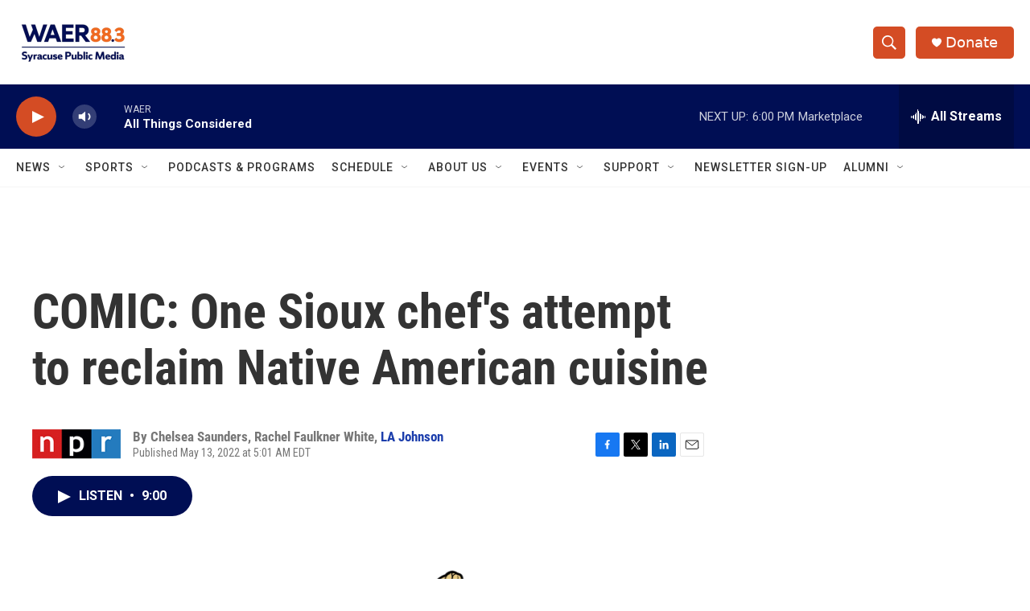

--- FILE ---
content_type: text/html; charset=utf-8
request_url: https://www.google.com/recaptcha/api2/aframe
body_size: 266
content:
<!DOCTYPE HTML><html><head><meta http-equiv="content-type" content="text/html; charset=UTF-8"></head><body><script nonce="FBDrpl_cD8ffJYF7wTWJaQ">/** Anti-fraud and anti-abuse applications only. See google.com/recaptcha */ try{var clients={'sodar':'https://pagead2.googlesyndication.com/pagead/sodar?'};window.addEventListener("message",function(a){try{if(a.source===window.parent){var b=JSON.parse(a.data);var c=clients[b['id']];if(c){var d=document.createElement('img');d.src=c+b['params']+'&rc='+(localStorage.getItem("rc::a")?sessionStorage.getItem("rc::b"):"");window.document.body.appendChild(d);sessionStorage.setItem("rc::e",parseInt(sessionStorage.getItem("rc::e")||0)+1);localStorage.setItem("rc::h",'1768858865528');}}}catch(b){}});window.parent.postMessage("_grecaptcha_ready", "*");}catch(b){}</script></body></html>